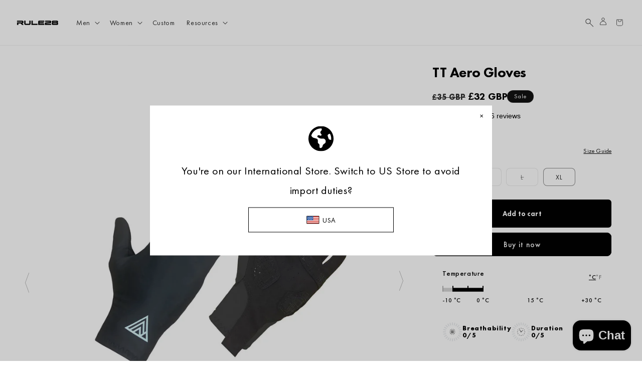

--- FILE ---
content_type: text/css
request_url: https://www.rule28.com/cdn/shop/t/61/assets/font-face.css?v=2331638803186107131760027601
body_size: -460
content:
@font-face{font-family:Futura;src:url(../assets/FuturaCyrillic-ExtraBold.woff2) format("woff2"),url(../assets/FuturaCyrillic-ExtraBold.woff) format("woff");font-weight:700;font-style:normal;font-display:swap}@font-face{font-family:Futura;src:url(../assets/FuturaCyrillicLight.woff2) format("woff2"),url(../assets/FuturaCyrillicLight.woff) format("woff");font-weight:300;font-style:normal;font-display:swap}@font-face{font-family:Futura;src:url(../assets/FuturaCyrillic-Bold.woff2) format("woff2"),url(../assets/FuturaCyrillic-Bold.woff) format("woff");font-weight:700;font-style:normal;font-display:swap}@font-face{font-family:Futura;src:url(../assets/FuturaCyrillicHeavy.woff2) format("woff2"),url(../assets/FuturaCyrillicHeavy.woff) format("woff");font-weight:900;font-style:normal;font-display:swap}@font-face{font-family:Futura;src:url(../assets/FuturaCyrillicBook.woff2) format("woff2"),url(../assets/FuturaCyrillicBook.woff) format("woff");font-weight:400;font-style:normal;font-display:swap}@font-face{font-family:Futura;src:url(../assets/FuturaCyrillic-Demi.woff2) format("woff2"),url(../assets/FuturaCyrillic-Demi.woff) format("woff");font-weight:500;font-style:normal;font-display:swap}@font-face{font-family:Futura;src:url(../assets/FuturaCyrillicMedium.woff2) format("woff2"),url(../assets/FuturaCyrillicMedium.woff) format("woff");font-weight:500;font-style:normal;font-display:swap}
/*# sourceMappingURL=/cdn/shop/t/61/assets/font-face.css.map?v=2331638803186107131760027601 */


--- FILE ---
content_type: text/css
request_url: https://www.rule28.com/cdn/shop/t/61/assets/custom-header.css?v=64120919717971914141762538176
body_size: 400
content:
.custom-header .header{padding-top:24px;padding-bottom:24px}.custom-header .header__heading-link{padding:0}.custom-header .header__heading-link .h2{color:rgba(var(--color-foreground),1);font-weight:900}.custom-header .header--middle-left .header__heading-link,.custom-header .header--top-left .header__heading-link{margin-left:0}.custom-header .cart-count-bubble-text_wrapper{display:flex;align-items:center;gap:16px}.custom-header .cart-count-bubble{min-width:7px;min-height:7px;aspect-ratio:1/1;width:fit-content;height:fit-content;display:flex;justify-content:center;align-items:center;background:#2e2e2e;border-radius:50%;color:#fff;transition:transform .3s cubic-bezier(.25,.1,.25,1) 0s;position:unset}.custom-header .cart-count-bubble-text_parent{width:fit-content!important;height:fit-content!important;margin:0;line-height:1}.custom-header .cart-count-bubble span{margin:3px 3px 2px}.custom-header .header__icons{padding-right:0;gap:18px;align-items:center}.custom-header .header__icon--cart{margin-right:0}.custom-header .header__icon .svg-wrapper{width:30px;height:30px}.custom-header .header__icon,.custom-header .header__icon--cart .icon{height:30px;width:30px}.custom-header .icon.icon-search{width:16px}.custom-header .header_wishlist_icon svg path{stroke:currentColor}.custom-header .header__menu-item{color:rgba(var(--color-foreground),1)}.custom-header header-drawer{margin-left:0}.custom-header .header_wishlist_icon{margin-top:4px}.section-header{transition:.2s all ease-in-out}.custom-header .icon-search path,.custom-header .header__icon--account path{fill:currentColor}.section-header .header_transparent{position:sticky;margin-bottom:calc(-1 * var(--header-height));border-bottom:0}.section-header:not(.shopify-section-header-sticky) .header_transparent{background:transparent;color:#fff}.section-header:not(.shopify-section-header-sticky) .header_transparent *{color:currentColor}.section-header:not(.shopify-section-header-sticky) .header_transparent .mega-menu__content *{color:#000}.section-header:not(.shopify-section-header-sticky) .header_transparent:has(.mega-menu[open]){background:#fff;color:#000}.custom-header .menu-drawer *{color:#000!important}.custom-header.header_transparent:has(.menu-opening[open]),.custom-header.header_transparent:has(.header__search details[open=true]){background-color:rgb(var(--color-background))!important;color:#000!important}.section-header.animate{transition:top .15s ease-out}.section-header:not(.shopify-section-header-sticky) .header_transparent .cart-count-bubble{background:#fff;color:#000}.custom-header.header_transparent:has(.menu-opening[open]) .cart-count-bubble{background:#000;color:#fff}.mega-menu__content--wrapper{display:flex;align-items:flex-start;box-sizing:border-box;gap:40px}.mega-menu__media-item{display:none}.mega-menu__media-item.is-active{display:block}.mega-menu__content--wrapper .mega-menu__media-wrapper{max-width:294px;flex:294px}.mega-menu__content--wrapper .mega-menu__list{flex:1}.mega-menu__content--wrapper .mega-menu__media-item{aspect-ratio:1/.7;position:relative}.mega-menu__content--wrapper .mega-menu__media-image{height:100%}.mega-menu__content--wrapper img{width:100%;height:100%;display:block;object-fit:cover}.mega-menu__content--wrapper .mega-menu__media_col_title{text-align:center;position:absolute;top:50%;left:50%;transform:translate(-50%,-50%);font-size:22px;font-weight:600;line-height:1;width:100%;color:#fff!important;margin:0;padding:24px}.custom-header .mega-menu{cursor:pointer}@media screen and (max-width:1000px){.custom-header .mobile_hide{display:none}}@media screen and (min-width:990px){.custom-header .mega-menu summary{position:relative}.custom-header .mega-menu summary:after{min-width:120px;content:"";position:absolute;top:100%;height:50px;opacity:0;left:50%;transform:translate(-50%)}}@media screen and (max-width:750px){.custom-header .cart-count-bubble-text_parent{width:30px!important;height:30px!important;margin:0}.custom-header .header__icons{gap:9px}.custom-header .header{padding-top:18px;padding-bottom:18px}.custom-header .header{padding-inline:16px}.custom-header .header__icon--menu .icon{height:18px;width:18px}.custom-header .header_wishlist_icon{margin-top:6px}}
/*# sourceMappingURL=/cdn/shop/t/61/assets/custom-header.css.map?v=64120919717971914141762538176 */


--- FILE ---
content_type: text/css
request_url: https://www.rule28.com/cdn/shop/t/61/assets/custom-product.css?v=181085535677045626221768218246
body_size: 1996
content:
.custom-product img{width:100%;height:100%;object-fit:cover;display:block}.custom-product svg{width:100%;height:100%;object-fit:cover;display:block}.custom-product .swiper-button-next,.custom-product .swiper-button-prev{width:44px;height:44px;display:flex;align-items:center;justify-content:center}.custom-product .swiper-button-next{right:0}.custom-product .swiper-button-prev{left:0}.custom-product .swiper-button-next:after,.custom-product .swiper-button-prev:after{content:unset}.custom-product .swiper-button-next svg,.custom-product .swiper-button-prev svg{width:12px}.swiper-button-next svg{transform:rotate(180deg)}.custom-product span.swiper-pagination-bullet{width:100%;max-width:45px;height:2px;border-radius:0;background-color:var(--swiper-pagination-bullet-inactive-color,#000)}.custom-product .swiper-pagination{display:flex;align-items:center;justify-content:center;bottom:16px}.custom-porduct__item--text{font-size:28px;font-weight:500;line-height:1.1;color:#000;margin-bottom:20px}.custom-product__item--image{position:relative;padding-bottom:80%;margin-top:28px}.custom-product__item--image img{position:absolute;top:0;left:0;width:100%;object-position:top left}.custom-product__content--item:last-child{margin-bottom:0}.product-grid__media--content{overflow:hidden;margin-bottom:96px}.custom-product .product__info-container{max-width:357px}.custom-product .product__info-wrapper{padding-left:64px}.custom-product .product__title{margin-bottom:16px}.custom-product .product__title h1{font-size:28px;font-weight:900;line-height:1.3;letter-spacing:-.56px;color:#000}.custom-product .price__regular .price-item--regular,.custom-product .price__sale .price-item--sale{margin-right:0;font-size:20px;font-weight:900;letter-spacing:0;line-height:1;color:#000}.custom-product .price__sale .price-item--regular{margin-right:0;font-size:18px;font-weight:700;letter-spacing:0;line-height:1;color:#000;opacity:.8}.custom-product .product__tax.caption.rte{font-size:12px;font-weight:400;line-height:normal;letter-spacing:.06px;color:#000;margin-bottom:16px;display:none}.custom-product legend.form__label{font-size:18px;font-weight:900;line-height:1.3;color:#000;letter-spacing:0;margin-bottom:8px}.custom-product legend.form__label span{font-size:14px;font-weight:400;line-height:1.3;letter-spacing:.232px;margin-left:8px}.custom-product .swatch-input__input:active+.swatch-input__label,.custom-product .swatch-input__input:checked+.swatch-input__label{transform:scale(.72);box-shadow:0 0 0 6.4px #b6b6b6;background:#2b292e;outline:none;display:flex;align-items:center;justify-content:center}.custom-product .swatch-input__input+.swatch-input__label:hover,.custom-product .swatch-input__input:hover+.swatch-input__label{outline:none}label.swatch-input__label{outline-offset:.2rem;outline-color:transparent;outline-style:solid}.custom-product .product-form__input--pill input[type=radio]+label{aspect-ratio:1;width:calc(20% - 7.5px);display:inline-flex;align-items:center;justify-content:center;border-radius:8px}.custom-product .product-form__input--pill input[type=radio]+label:last-child{margin-right:0}.custom-product .custom-size__wrapper{display:flex;align-items:center;justify-content:space-between;gap:20px;margin-bottom:16px}.custom-product .custom-size__label{margin-bottom:0!important}.custom-product .custom-size__chart{font-size:12px;font-weight:400;line-height:1.4;letter-spacing:.2px;color:#000;text-decoration:underline;cursor:pointer;display:block}.custom-product .product-form__submit{font-size:14px;font-weight:900;line-height:1;letter-spacing:.14px;color:#fff;border-radius:6px;height:56.4px;background-color:#000}.custom-product .product-form__submit:after,.custom-product .product-form__submit:before{content:unset}.custom-product .price{display:flex;align-items:center;gap:10px}.custom-product .size-chart .size-chart__dialog{padding:24px 32px;max-width:575px;background-color:#fff;position:relative;z-index:2;overflow-y:scroll;scroll-behavior:smooth;scrollbar-width:none;transform:translate(100%);transition:all .3s ease;visibility:hidden;opacity:0}.custom-product .size-chart.is-open .size-chart__dialog{transform:translate(0);visibility:visible;opacity:1}.custom-product .size-chart__title{margin:0;font-size:24px;font-weight:900;line-height:1.3;letter-spacing:-.48px;color:#000}.custom-product .size-chart__close{width:16px;height:16px;display:block;cursor:pointer}.custom-product .size-chart .size-chart__header{display:flex;align-items:center;justify-content:space-between;gap:20px;margin-bottom:24px}.custom-product .size-chart__description{font-size:14px;font-weight:400;line-height:normal;letter-spacing:0;color:#000;margin:0 0 24px}.custom-product .size-chart__subtitle{margin:0;font-size:18px;font-weight:900;line-height:1.3;color:#000;letter-spacing:0}.custom-product .size-chart__unit-btn{font-size:12px;font-weight:900;line-height:1;letter-spacing:.96px;padding:6px}.custom-product .size-chart__unit-buttons{max-width:fit-content;border-radius:90px;max-width:125px;width:100%;border:.8px solid #000000;display:flex;align-items:center}.custom-product .size-chart__unit-btn{font-size:12px;font-weight:900;line-height:1;letter-spacing:.96px;padding:6px;max-width:50%;flex:50%;display:flex;align-items:center;justify-content:center;cursor:pointer;border-radius:90px;height:31px}.custom-product .size-chart__unit-btn.size-chart__unit-btn--active{background-color:#000;color:#fff}.custom-product .size-chart__toggle{display:flex;align-items:center;justify-content:space-between;gap:20px;margin-bottom:32px}.custom-product .size-chart__table{border:1px solid #000000;border-radius:16px;overflow:hidden;margin-bottom:16px}.custom-product .size-chart__row.size-chart__row--head{display:flex;justify-content:space-evenly;gap:10px;padding:0 14px;background-color:#000;color:#fff}.custom-product .size-chart__cell{flex:1;font-size:16px;font-weight:900;line-height:1.3;letter-spacing:0;color:#fff;text-align:center;padding:14px 0;border-left:.5px solid #FFF}.custom-product .size-chart__cell.size-chart__cell--label{display:block;max-width:122px;width:100%;border-left:0}.custom-product .size-chart__row-inner{display:flex;align-items:center;justify-content:space-evenly;gap:10px;border-bottom:1px solid #E8E9EB}.custom-product .size-chart__row:last-child{border-bottom:0}.custom-product .size-chart__cell-item.size-chart__cell--label{font-size:14px;font-weight:900;line-height:normal;letter-spacing:.14px;padding:14px 4px;text-transform:uppercase;color:#000;max-width:122px;width:100%;flex:122px}.custom-product .size-chart__cell-item{flex:1;text-align:center;font-size:14px;font-weight:400;line-height:normal;padding:14px 3px}.custom-product .size-chart__image{max-width:338px;margin:0 auto 32px}.custom-product .size-chart__steps-title{font-size:18px;font-weight:900;line-height:1.3;letter-spacing:0;color:#000;margin:0 0 16px}.custom-product .size-chart__step-number{font-size:12px;font-weight:700;line-height:1;letter-spacing:.96px;color:#fff;width:24px;min-width:24px;height:24px;display:flex;align-items:center;justify-content:center;padding:3px;background-color:#000;border-radius:50%}.custom-product .size-chart__step-title{font-size:18px;font-weight:900;line-height:1.3;letter-spacing:0;color:#000;margin:0 0 2px}.custom-product .size-chart__step-text{font-size:14px;font-weight:400;line-height:normal;letter-spacing:0;color:#000;margin:0}.custom-product .size-char__step--item{display:flex;align-items:baseline;gap:16px;margin-bottom:20px}.size-chart__steps{padding:32px 0;border-top:1px solid #E8E9EB}.custom-product .size-chart{position:fixed;top:0;right:0;width:100%;height:100%;z-index:99;display:flex;justify-content:end;visibility:hidden;opacity:0}.custom-product .size-chart__overlay,.custom-product .product-highlights___overlay{display:block;position:absolute;top:0;left:0;z-index:1;background-color:#000;height:100%;width:100%;opacity:.5;cursor:pointer}.custom-product .size-chart__overlay{display:none}.custom-product .size-chart.is-open .size-chart__overlay{display:block}.custom-product .size-chart.is-open{visibility:visible;opacity:1}body:has(.custom-product .size-chart.is-open){overflow:hidden}.custom-product .product-highlights__header{display:flex;align-items:center;flex-wrap:wrap;gap:8px;margin-bottom:24px}.custom-product .product-highlights__header--item{font-size:14px;font-weight:400;line-height:1.67;letter-spacing:.96px;color:#000;border:1px solid #000;border-radius:90px;max-width:fit-content;padding:4px 16px;cursor:pointer}.custom-product .product-highlights__content{position:fixed;top:0;left:0;width:100%;height:100%;display:flex;align-items:center;justify-content:center;z-index:6;display:none}.custom-product .product-highlights__conetent--inner{max-width:672px;width:100%;background-color:#fff;position:relative;z-index:2;padding:48px 40px;border-radius:16px;overflow:hidden}.custom-product .product-heighlights__cross--icon{width:70px;height:70px;display:flex;align-items:center;justify-content:center;cursor:pointer;position:absolute;top:0;right:0}.custom-product .product-heighlights__cross--icon svg{width:16px;height:24px}.custom-product .product-highlights__content--label{font-size:14px;font-weight:900;line-height:normal;letter-spacing:.14px;border:1px solid #000000;max-width:fit-content;border-radius:90px;padding:8px 24px;margin:0 auto 32px}.custom-product .product-highlights__content--wrap{display:flex;align-items:center;gap:8px;flex-wrap:wrap;justify-content:center;padding-top:32px;border-top:1px solid #e5e5e5}.custom-product .product-highlights__content--description{font-size:14px;font-weight:400;line-height:1.5;letter-spacing:.9px;color:#000;text-align:center;display:none}.custom-product .product-highlights__content--item{font-size:12px;font-weight:400;line-height:normal;letter-spacing:.06px;color:#000;border:1px solid #000;border-radius:90px;max-width:fit-content;padding:4px 16px;cursor:pointer}.custom-product .product-highlights__content.is-active{display:flex}.custom-product .product-highlights__content--data{margin:0 0 32px}.custom-product .product-highlights__content--description.is-active{display:block}.product-highlights__content--item.is-selected{color:#fff;background-color:#000}.custom-product__richtext{display:flex;gap:20px;margin-top:96px}.custom-product__richtext--title{font-size:16px;font-weight:900;letter-spacing:0;line-height:1.3;margin:0 0 16px;color:#000}.custom-product__richtext--description p{color:#000;font-size:14px;line-height:1.4;margin:0}.temperature-widget,.progress-widget{margin:0 0 16px}.temperature-wrapper,.progress-wrapper,.performance{padding:0 20px 20px;width:100%}.temperature-scale,.performance__value--list{display:flex;align-items:flex-end;gap:6px;width:100%}.dot,.performance__list--item{height:8px;width:2px;min-width:2px;background-color:#717172;border-radius:10px;display:block!important;opacity:.3}.temperature__tick--major,.dot--main{height:12px;background-color:#000}.dot.active,.performance__list--item.is-active{background-color:#000;opacity:1}.temperature-labels,.performance__labels{display:flex;justify-content:space-between;color:#000;margin-top:10px;gap:20px}.temperature-label,.performance__label{font-size:12px;font-weight:500;line-height:1.3;color:#000;text-transform:uppercase}.temperature__title,.performance__title{font-size:14px;font-weight:500;line-height:1.3;text-transform:capitalize;color:#000;margin:0 0 16px}.temperature-label:nth-child(2){margin-left:-14%}.custom-product .custom-product__desktop--hidden{display:none}.custom-product .product-grid__media--item{position:relative;padding-top:110%}.custom-product .product-grid__media--item img{position:absolute;top:0;left:0;height:100%;width:100%}.custom-product .product .price .badge,.custom-product .product .price__container{margin-bottom:0}.custom-product .accordion__title{font-size:16px;font-weight:400;color:#000}.custom-product .accordion summary{display:flex;position:relative;line-height:1;padding:1.2rem 0}.product__accordion .accordion__content{padding:0!important;font-size:14px;line-height:1.4;color:#000}.product__accordion .accordion__content a{font-size:inherit;line-height:inherit;color:inherit}.progress-wrapper{display:flex;gap:20px 26px;flex-wrap:wrap}.spec-progress{display:inline-flex;align-items:center;gap:16px;color:#000}.spec-ring{position:relative;width:40px;height:40px;transform:rotate(90deg)}.spec-tick{position:absolute;left:50%;top:50%;width:6px;height:2px;background:#000;border-radius:1px;transform-origin:center center;transition:opacity .25s linear,background-color .25s linear}.spec-tick--muted{background:#9ca3af;opacity:.2}.progress-widget{margin:0!important}.spec-dot{position:absolute;left:50%;top:50%;width:16px;height:16px;transform:translate(-50%,-50%);border-radius:50%}.spec-dot svg{width:100%;height:100%;display:block;transform:rotate(-90deg)}.spec-text{line-height:1.15}.spec-label{font-size:13px;font-weight:600}.spec-ratio{font-size:13px;font-weight:700}.temperature__title--wrapper{display:flex;align-items:center;justify-content:space-between;gap:20px}.temperature__buttons span{font-size:12px;font-weight:500;line-height:1;text-transform:capitalize;color:#000;opacity:.5;text-underline-offset:5px;cursor:pointer;display:block}.temperature__buttons span.is-active{text-decoration:underline;opacity:1}.temperature__buttons{display:flex;align-items:center;gap:6px}.custom-product__content--item{margin-bottom:54px}@media screen and (max-width: 1280px){.silhouette__heading{font-size:18px;margin-bottom:32px}.custom-porduct__item--text{font-size:35px;margin-bottom:12px}.product_shop_wrap,.custom-accordion{margin:50px 0}.custom-accordion .custom-accordion__text{font-size:20px;line-height:normal}}@media screen and (max-width: 1023px){.custom-product .product__info-wrapper{padding-left:30px}}@media screen and (max-width: 767px){.custom-product{overflow-x:hidden}.custom-product .product-grid__media--content{margin-bottom:16px}.custom-product .product__info-container{max-width:100%}.custom-product .product__info-wrapper{padding:0;width:100%;max-width:100%}.custom-product .custom-product__mobile--hidden{display:none}.custom-product .custom-product__desktop--hidden{display:block}.custom-product .product.product--large{flex-direction:column}.custom-product .grid__item{width:100%}.custom-product .size-chart__title{font-size:18px}.custom-product .size-chart__subtitle{font-size:14px}.custom-product .size-chart .size-chart__dialog{padding:24px 16px}.custom-product .size-chart__cell-item.size-chart__cell--label{max-width:unset;flex:1}.custom-product .size-chart__cell{font-size:12px}.custom-product .size-chart__cell.size-chart__cell--label{max-width:unset;flex:1}.custom-product .swiper-button-next,.custom-product .swiper-button-prev{display:none}.custom-product .swiper-pagination{bottom:0}.custom-product .product-grid__media--content{margin-bottom:16px;padding-bottom:16px}.custom-product .product__title h1,.custom-product .price__regular .price-item--regular,.custom-product .price__sale .price-item--sale{font-size:18px;letter-spacing:normal}.custom-product .price__sale .price-item--regular{font-size:16px}.custom-product .product-form__input--pill input[type=radio]+label{width:calc(20% - 10px);margin:0 8px 0 0}.custom-product .temperature-widget,.custom-product .progress-widget{margin:16px 0}.product_shop_wrap,.custom-accordion{margin:40px 0}.custom-product .temperature-title,.custom-product .weather-title{font-size:14px}.silhouette__heading,.custom-porduct__item--text{font-size:18px}.custom-product .product-highlights__conetent--inner{max-width:100%;padding:34px 10px;margin:0 10px}.custom-product__richtext{flex-wrap:wrap;margin-top:50px}.custom-product .product-grid__media--item{padding-top:150%}.custom-product__content--item{margin-bottom:38px}.custom-product__item--image{margin-top:20px}}
/*# sourceMappingURL=/cdn/shop/t/61/assets/custom-product.css.map?v=181085535677045626221768218246 */


--- FILE ---
content_type: text/css
request_url: https://www.rule28.com/cdn/shop/t/61/assets/shop-product.css?v=154734516458086718871765281801
body_size: 542
content:
.silhouette__heading{text-align:center;color:#000;font-weight:500;font-size:28px;line-height:1.1;margin:0 0 48px}.silhouette__swiper{width:100%}.silhouette__wrapper{align-items:stretch}.silhouette__slide{cursor:pointer;aspect-ratio:1/1.65}.silhouette__media{position:relative;height:100%}.silhouette__media:hover img{opacity:.6}.silhouette__img{display:block;width:100%;height:100%;object-fit:cover}.silhouette__img--placeholder{background:#eee;padding-top:60%}.silhouette__caption{margin-top:10px;font-weight:600;text-align:center}.silhouette__overlay{position:fixed;top:0;right:0;bottom:0;left:0;background:#0009;display:block!important;opacity:0;visibility:hidden;transition:opacity .25s ease,visibility .25s ease;z-index:60}.silhouette__overlay.is-open{opacity:1;visibility:visible}.silhouette__drawer{position:fixed;top:0;right:0;height:100vh;width:420px;max-width:92vw;transform:translate(100%);transition:transform .3s ease;background:#fff;z-index:70;display:flex;flex-direction:column}.silhouette__drawer.is-open{transform:translate(0)}.silhouette__drawer-inner{display:flex;flex-direction:column;height:100%}.silhouette__drawer-header{display:flex;align-items:center;justify-content:space-between;gap:10px;padding:18px 20px;border-bottom:1px solid #eee}.silhouette__drawer-title{margin:0;font-size:18px;font-weight:800}.silhouette__drawer-close{border:0;background:transparent;font-size:26px;line-height:1;cursor:pointer}.silhouette__products{padding:14px 16px 24px;overflow-y:auto}.silhouette__product{display:grid;grid-template-columns:88px 1fr;gap:12px;align-items:center;padding:12px 0;border-bottom:1px solid #f2f2f2}.silhouette__product-img{display:block;width:88px;height:auto;border-radius:8px;background:#f6f6f6}.silhouette__product-img--placeholder{width:88px;padding-top:88px;border-radius:8px;background:#f6f6f6}.silhouette__product-info{display:grid;grid-template-columns:1fr auto;gap:10px;align-items:center}.silhouette__product-title{font-weight:800;line-height:1.2}.silhouette__product-sub{margin-top:2px;color:#757575;font-size:13px}.silhouette__cta{text-align:right}.silhouette__price{font-weight:800;margin-bottom:8px}.silhouette__actions{display:flex;align-items:center;justify-content:flex-end;gap:8px}.silhouette__select{appearance:none;-webkit-appearance:none;-moz-appearance:none;min-width:110px;height:36px;padding:0 32px 0 10px;border-radius:4px;border:1px solid #d9d9d9;background:#fff;font-size:14px;line-height:36px;cursor:pointer}.silhouette__select-wrap{position:relative}.silhouette__select-wrap:after{content:"";position:absolute;right:10px;top:50%;width:0;height:0;border-left:5px solid transparent;border-right:5px solid transparent;border-top:6px solid #111;transform:translateY(-50%);pointer-events:none}.silhouette__btn{height:36px;padding:0 16px;border:0;border-radius:10px;margin:0!important;position:relative;background:#000;border:1px solid #000;color:#fff;font-weight:800;letter-spacing:.2px;cursor:pointer;transition:all .02s ease}.silhouette__btn .loading__spinner{top:50%;left:50%;transform:translate(-50%,-50%)}.silhouette__btn:has(.loading__spinner:not(.hidden)){background:transparent;color:#000}.silhouette__btn:has(.loading__spinner:not(.hidden))>span{opacity:0}.silhouette__btn:hover{opacity:.9}.silhouette__note{margin:12px 0 0;color:#777}html.no-scroll,body.no-scroll{overflow:hidden}.product_shop_wrap .silhouette__actions form{display:flex;align-items:center;flex-wrap:wrap;justify-content:flex-end;gap:7px 12px}.product_shop_wrap .silhouette__actions select:focus-visible{outline:none;box-shadow:unset}.product_shop_wrap{margin:96px 0}.product_shop_wrap .silhouette__heading{text-align:left}.custom_product_shop__wrapper{display:flex;flex-wrap:wrap;gap:20px;justify-content:space-between;margin-top:20px}.custom_product_shop_text{font-size:14px;color:#000;font-weight:400;letter-spacing:0px}.custom_product_shop_btn{font-style:normal;font-size:14px;font-weight:900;letter-spacing:.0014px;line-height:normal;background-color:#000;color:#fff;text-decoration:none;border-radius:4px;padding:12px 20px;cursor:pointer}@media screen and (max-width:767px){.silhouette__product-info{grid-template-columns:1fr}.silhouette__swiper{margin:0 -16px!important;padding:16px;width:auto}.silhouette__heading{font-size:18px;margin:0 0 32px}.product_shop_wrap{margin:50px 0}}
/*# sourceMappingURL=/cdn/shop/t/61/assets/shop-product.css.map?v=154734516458086718871765281801 */


--- FILE ---
content_type: text/css
request_url: https://www.rule28.com/cdn/shop/t/61/assets/custom-accordion.css?v=98612067375506716301760806757
body_size: -93
content:
.custom-accordion{border-top:1px solid #e5e5e5;width:100%;margin:96px 0}.custom-accordion .custom-accordion__item{border-bottom:1px solid #e5e5e5;transition:all .3s ease}.custom-accordion .custom-accordion__header{width:100%;display:flex;justify-content:space-between;align-items:center;padding:20px 0;gap:16px;background:transparent;border:none;cursor:pointer}.custom-accordion .custom-accordion__text{font-weight:700;font-size:24px;color:#000;text-align:left;flex:1;text-transform:capitalize}.accordion-icon{font-weight:700;font-size:1.25rem;color:#000;width:24px;height:24px;display:flex;transition:transform .25s ease,color .2s ease;position:relative}.accordion-icon .icon{position:absolute;top:0;left:0;width:100%;height:100%;display:block;justify-content:center;align-items:center}.custom-accordion .accordion-content{transition:all .3s ease-in-out;opacity:0;visibility:hidden;max-height:0px;overflow:hidden}.custom-accordion .custom-accordion__item.active .accordion-content{max-height:2000px;opacity:1;visibility:visible}.custom-accordion .accordion-content p,.custom-accordion .accordion-content li{color:#000;font-size:16px;line-height:1.4}.custom-accordion .accordion-content p{margin:0 0 16px}.accordion-icon,.accordion-icon svg{transition:.2s all ease}.custom-accordion__item.active .accordion-icon,.product__accordion details[open] .accordion-icon{color:#000;transform:rotate(180deg)}.accordion-icon .icon-minus{opacity:0}.product__accordion details[open] .accordion-icon .icon-plus,.custom-accordion__item.active .accordion-icon .icon-plus{opacity:0}.product__accordion details[open] .accordion-icon .icon-minus,.custom-accordion__item.active .accordion-icon .icon-minus{opacity:1}.custom-accordion .accordion-content_inner_wrap{max-width:448px}@media screen and (max-width:767px){.custom-accordion .custom-accordion__text{font-size:20px}.custom-accordion{margin:50px 0}}
/*# sourceMappingURL=/cdn/shop/t/61/assets/custom-accordion.css.map?v=98612067375506716301760806757 */


--- FILE ---
content_type: text/css
request_url: https://www.rule28.com/cdn/shop/t/61/assets/section-related-products.css?v=50717356303327762041760977224
body_size: -687
content:
.related-products {
  display: block;
}

.related-products__heading {
  margin: 0 0 3rem;
}

.related-products__heading.h1 {
  font-size: 28px;
  font-weight: 900;
  line-height: 1.3;
  letter-spacing: -.56px;
  margin: 0 0 24px;
}
.related-products .underline-links-hover:hover a {
  text-decoration: none;
}
.related-products .card__heading {
  font-size: 18px;
  font-weight: 900;
  line-height: 1.3;
}

--- FILE ---
content_type: text/css
request_url: https://www.rule28.com/cdn/shop/t/61/assets/custom-footer.css?v=119361855892047298601760017527
body_size: -84
content:
.custom-footer .footer-block__heading{font-size:1.4rem;line-height:1.6rem;padding:0}.custom-footer .list-menu__item--link{margin:0;padding:0}.custom-footer .footer-block--menu ul li{margin-bottom:10px;line-height:1.25;display:flex}.custom-footer .footer-block--menu ul li:last-child{margin-bottom:0}.custom-footer .footer-block__details-content .list-menu__item--link,.custom-footer .copyright__content a{color:rgba(var(--color-foreground),1)}.custom-footer .footer-block__details-content .list-menu__item--link{font-size:11px;line-height:1.819;text-decoration:none}.custom-footer.footer{border-top:.1rem solid rgba(var(--color-foreground),1)}.custom-footer .footer__content-bottom{border-top:solid .1rem rgba(var(--color-foreground),1);padding:24px 0}.custom-footer .footer__content-top{padding-bottom:80px}.custom-footer .footer__copyright{margin-top:0}.custom-footer .footer__content-bottom-wrapper--center{justify-content:left}.custom-footer .footer__navigation__toggle{display:none}@media screen and (max-width:749px){.custom-footer{padding-top:0!important}.custom-footer .footer__content-top{padding-bottom:0;padding-left:0;padding-right:0}.custom-footer .footer-block__heading{padding:24px 15px;margin:0}.custom-footer .footer-block__details-content{padding:0 15px;margin-bottom:24px}.custom-footer .footer-block.grid__item{margin-top:0;margin-bottom:0;border-bottom:.1rem solid rgba(var(--color-foreground),1)}.custom-footer .footer__content-bottom{border-top:0}.custom-footer.footer .grid{margin:0}.custom-footer .footer-block__heading{position:relative;cursor:pointer}.custom-footer .footer__navigation__toggle{display:block;position:absolute;right:1.5rem;top:50%;height:24px;width:24px;background:url("data:image/svg+xml;utf8,<svg xmlns='http://www.w3.org/2000/svg' width='6' height='6' viewBox='0 0 6 6' fill='none'><path fill-rule='evenodd' clip-rule='evenodd' d='M3.17188 0L1.05055 2.12132L0.343448 2.82843L1.05055 3.53553L3.17187 5.65685L3.87898 4.94975L1.75766 2.82843L3.87898 0.707107L3.17188 0Z' fill='%232E2E2D'/></svg>") center center no-repeat;background-size:6px 6px;transform:translateY(-50%) rotate(270deg);transition:transform .3s cubic-bezier(.25,.1,.25,1)}.custom-footer .footer-block__heading.active .footer__navigation__toggle{transform:rotate(90deg) translate(-50%)}.custom-footer .footer-block__details-content--parent{max-height:0px;overflow:hidden;transition:.3s all ease-in-out}.custom-footer .footer-block__details-content--parent.active{max-height:600px}}
/*# sourceMappingURL=/cdn/shop/t/61/assets/custom-footer.css.map?v=119361855892047298601760017527 */


--- FILE ---
content_type: text/css;charset=utf-8
request_url: https://use.typekit.net/cxx5cfb.css
body_size: 504
content:
/*
 * The Typekit service used to deliver this font or fonts for use on websites
 * is provided by Adobe and is subject to these Terms of Use
 * http://www.adobe.com/products/eulas/tou_typekit. For font license
 * information, see the list below.
 *
 * hyperspace-race-cap-variable:
 *   - http://typekit.com/eulas/0000000000000000774bb305
 * hyperspace-race-variable:
 *   - http://typekit.com/eulas/0000000000000000774bdc43
 * inter-variable:
 *   - http://typekit.com/eulas/00000000000000007750957d
 *
 * © 2009-2025 Adobe Systems Incorporated. All Rights Reserved.
 */
/*{"last_published":"2025-01-29 13:27:45 UTC"}*/

@import url("https://p.typekit.net/p.css?s=1&k=cxx5cfb&ht=tk&f=51909.51995.55314&a=28684157&app=typekit&e=css");

@font-face {
font-family:"hyperspace-race-cap-variable";
src:url("https://use.typekit.net/af/1b7bd0/0000000000000000774bb305/30/l?primer=7cdcb44be4a7db8877ffa5c0007b8dd865b3bbc383831fe2ea177f62257a9191&fvd=n4&v=3") format("woff2"),url("https://use.typekit.net/af/1b7bd0/0000000000000000774bb305/30/d?primer=7cdcb44be4a7db8877ffa5c0007b8dd865b3bbc383831fe2ea177f62257a9191&fvd=n4&v=3") format("woff"),url("https://use.typekit.net/af/1b7bd0/0000000000000000774bb305/30/a?primer=7cdcb44be4a7db8877ffa5c0007b8dd865b3bbc383831fe2ea177f62257a9191&fvd=n4&v=3") format("opentype");
font-display:auto;font-style:normal;font-weight:200 900;font-stretch:normal;
}

@font-face {
font-family:"hyperspace-race-variable";
src:url("https://use.typekit.net/af/330426/0000000000000000774bdc43/30/l?primer=7cdcb44be4a7db8877ffa5c0007b8dd865b3bbc383831fe2ea177f62257a9191&fvd=n4&v=3") format("woff2"),url("https://use.typekit.net/af/330426/0000000000000000774bdc43/30/d?primer=7cdcb44be4a7db8877ffa5c0007b8dd865b3bbc383831fe2ea177f62257a9191&fvd=n4&v=3") format("woff"),url("https://use.typekit.net/af/330426/0000000000000000774bdc43/30/a?primer=7cdcb44be4a7db8877ffa5c0007b8dd865b3bbc383831fe2ea177f62257a9191&fvd=n4&v=3") format("opentype");
font-display:auto;font-style:normal;font-weight:200 900;font-stretch:normal;
}

@font-face {
font-family:"inter-variable";
src:url("https://use.typekit.net/af/0accda/00000000000000007750957d/30/l?primer=7cdcb44be4a7db8877ffa5c0007b8dd865b3bbc383831fe2ea177f62257a9191&fvd=n4&v=3") format("woff2"),url("https://use.typekit.net/af/0accda/00000000000000007750957d/30/d?primer=7cdcb44be4a7db8877ffa5c0007b8dd865b3bbc383831fe2ea177f62257a9191&fvd=n4&v=3") format("woff"),url("https://use.typekit.net/af/0accda/00000000000000007750957d/30/a?primer=7cdcb44be4a7db8877ffa5c0007b8dd865b3bbc383831fe2ea177f62257a9191&fvd=n4&v=3") format("opentype");
font-display:auto;font-style:normal;font-weight:100 900;font-stretch:normal;
}

.tk-hyperspace-race-cap-variable { font-family: "hyperspace-race-cap-variable",sans-serif; }
.tk-hyperspace-race-variable { font-family: "hyperspace-race-variable",sans-serif; }
.tk-inter-variable { font-family: "inter-variable",sans-serif; }


--- FILE ---
content_type: application/javascript; charset=UTF-8
request_url: https://redirect.smooth.ie/scripts/default.js?shop=rule-28.myshopify.com
body_size: 976
content:
(function(window, document){

  console.log("test: ", window.location.pathname);

	var el = document.getElementById('smoothie-search-redirects-app-data');
	if(el !== null){
		// for redirects, if the count changes to 1 or more, then cancel the redirect
		var count = encodeURIComponent(el.getAttribute('count'));
		var shop = encodeURIComponent(el.getAttribute('shop'));
		var query = encodeURIComponent(el.getAttribute('query'));
		if(query != "" && parseInt(count) == 0){
			var xhr = new XMLHttpRequest();
			xhr.onload = function() {
			    if (xhr.status === 200) {
			    	try{
			    		var redirect = JSON.parse(xhr.responseText).redirect;
			    		if(typeof redirect !== 'undefined' && redirect != ''){
			    			window.location.replace(redirect);
			    		}
			    	}
			    	catch(err){}
			        console.log(xhr.responseText);
			    }
			};
			xhr.open('GET', 'https://redirect.smooth.ie/query/' + shop + '/'+ query);
			xhr.send();
		}
	}

})(window, document);